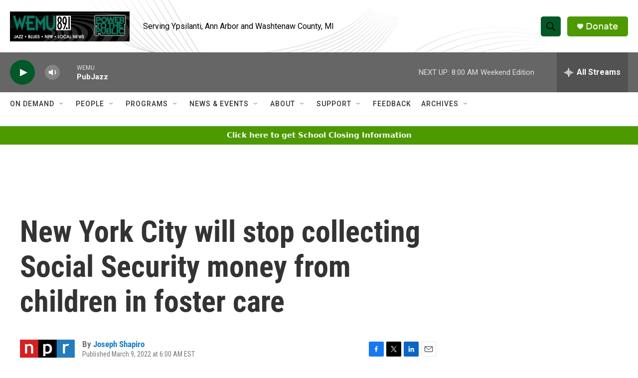

--- FILE ---
content_type: text/html; charset=utf-8
request_url: https://www.google.com/recaptcha/api2/aframe
body_size: 265
content:
<!DOCTYPE HTML><html><head><meta http-equiv="content-type" content="text/html; charset=UTF-8"></head><body><script nonce="cMoNq6FQ0ie4iuUL5aoS5Q">/** Anti-fraud and anti-abuse applications only. See google.com/recaptcha */ try{var clients={'sodar':'https://pagead2.googlesyndication.com/pagead/sodar?'};window.addEventListener("message",function(a){try{if(a.source===window.parent){var b=JSON.parse(a.data);var c=clients[b['id']];if(c){var d=document.createElement('img');d.src=c+b['params']+'&rc='+(localStorage.getItem("rc::a")?sessionStorage.getItem("rc::b"):"");window.document.body.appendChild(d);sessionStorage.setItem("rc::e",parseInt(sessionStorage.getItem("rc::e")||0)+1);localStorage.setItem("rc::h",'1768729945634');}}}catch(b){}});window.parent.postMessage("_grecaptcha_ready", "*");}catch(b){}</script></body></html>